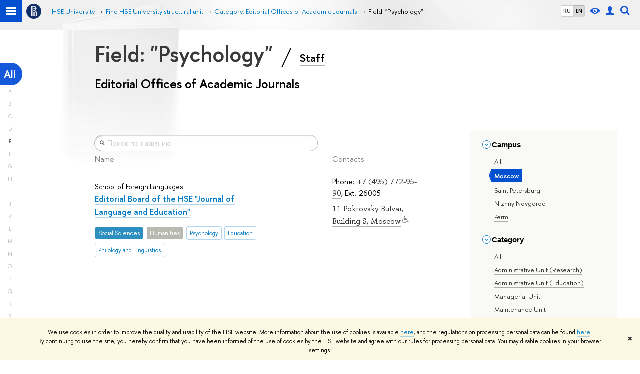

--- FILE ---
content_type: text/html; charset=utf-8
request_url: https://www.hse.ru/en/org/units/campus/22723/research_targets/218116750/general_activity/223735344/
body_size: 10111
content:
<!DOCTYPE html><html><head><title>Field: &quot;Psychology&quot; – Category: Editorial Offices of Academic Journals – Higher School of Economics National Research University</title><meta charset="UTF-8"><meta name="viewport" content="width=device-width, initial-scale=1"><link href="https://www.hse.ru/en/org/units/" rel="canonical"><link rel="apple-touch-icon" sizes="180x180" href="/f/src/global/i/favicon/favicon_ios_180x180.png"><link rel="icon" type="image/png" sizes="32x32" href="/f/src/global/i/favicon/favicon_32x32.png"><link rel="icon" type="image/png" sizes="16x16" href="/f/src/global/i/favicon/favicon_16x16.png"><link rel="mask-icon" color="#0F2D69" href="/f/src/global/i/favicon/favicon.svg"><link rel="manifest" href="/f/src/manifest/manifest_en.json"><meta name="msapplication-config" content="/f/src/global/i/favicon/browserconfig.xml"><link rel="shortcut icon" type="image/x-icon" href="/favicon.ico"><meta name="twitter:card" content="summary"><meta property="og:title" content="National Research University «Higher School of Economics»"><meta name="mrc__share_title" content="National Research University «Higher School of Economics»"><meta itemprop="name" content="National Research University «Higher School of Economics»"><meta property="og:description" content="HSE is one of the top universities in Russia and the leader in Eastern Europe and Eurasia in economics and social sciences"><meta name="mrc__share_description" content="HSE is one of the top universities in Russia and the leader in Eastern Europe and Eurasia in economics and social sciences"><meta itemprop="description" content="HSE is one of the top universities in Russia and the leader in Eastern Europe and Eurasia in economics and social sciences"><meta name="twitter:description"><meta property="og:url" content="https://www.hse.ru/en/org/units/"><meta name="twitter:url" content="https://www.hse.ru/en/org/units/"><meta property="og:type" content="website"><link rel="stylesheet" href="/f/src/projects/unshm1/unshm1.css" media="all"><link rel="stylesheet" href="/f/src/global/css/sitemap.css" media="all"><link rel="stylesheet" href="/f/src/global/css/vision.css" media="all"><link rel="stylesheet" href="/f/src/edu/css/edu2.css" media="all"><link rel="stylesheet" href="/f/src/global/css/owl.carousel2.min.css" media="all"><script src="/f/src/global/js/cache/jquery-1.10.1.min/jquery.cookie/jquery-ui/jquery.ui.touch-punch.min/hse.utils/errtrack/main/modernizr/popup/switcher/tag/jquery.cookie/sitemap.ajax/vision/ctrlshifte/fotorama/owl.carousel2.min/emerge/events-switcher/masonry.pkgd.min/imagesloaded.pkgd.min/universal.js"></script><!-- counter-->
				<script src="https://www.hse.ru/f/gtm/ip"></script>
				<script>(function(w,d,s,l,i){w[l]=w[l]||[];w[l].push({'gtm.start':
				new Date().getTime(),event:'gtm.js'});var f=d.getElementsByTagName(s)[0],
				j=d.createElement(s),dl=l!='dataLayer'?'&l='+l:'';j.async=true;j.src=
				'https://www.googletagmanager.com/gtm.js?id='+i+dl;f.parentNode.insertBefore(j,f);
				})(window,document,'script','dataLayer','GTM-P6DCQX');</script>
			<!-- /counter--><script src="https://www.hse.ru/f/src/global/js/job.js" async></script><link rel="stylesheet" href="/f/src/persons/persons.css"><link rel="stylesheet" href="/f/src/persons/units.css"><link rel="stylesheet" href="/f/src/global/node_modules/jquery-bonsai/jquery.bonsai.css"><script src="/f/src/global/js/vertical-fixer.js"></script><style>.page-decor-book {
	position: absolute;
	background: url('/f/src/global/i/gypsum/book.png') 0 0 no-repeat;
	top: -70px;
	left: 0;
	width: 256px;
	height: 332px;
}
.b-filters__inner {
	font-size: 1.3rem;
}
.footer {
	margin-top: 1em;
}
@media (min-width: 768px) {
	.is-mobile {
		display: none !important;
	}
}

@media (max-width: 767px) {
	.js-bookmark.js-bookmark {
		overflow: hidden;
	}
}

@media (min-width: 996px) {
	.has-sidebar .wrapper {
		width: 27%;
	}
}

.post__content_person  {
	margin-left: 0;
}

.persons__section {
	margin-left: 4.7em
}

@media (max-width: 767px) {
	.extra-left, .persons__section {
		margin-left: 2.5em;
	}
}</style></head><body data-lang="en"><div class="page"><!--noindex--><div class="browser_outdate" style="display:none;">В старых версиях браузеров сайт может отображаться некорректно. Для оптимальной работы с сайтом рекомендуем воспользоваться современным браузером.</div><div class="gdpr_bar" style="display:none;"><div class="gdpr_bar__inner"><noindex>
<p>We use cookies in order to improve the quality and usability of the HSE website. More information about the use of cookies is available <a href="https://www.hse.ru/en/cookie.html">here</a>, and the regulations on processing personal data can be found <a href="https://www.hse.ru/en/data_protection_regulation">here</a>. By&nbsp;continuing to use the site, you hereby confirm that you have been informed of the use of cookies by the HSE website and agree with our rules for processing personal data. You may disable cookies in your browser settings.</p>
</noindex><span class="gdpr_bar__close">&#x2716;</span></div></div><!--/noindex--><div class="sv-control"><div class="sv-control__block"><ul class="sv-control__list sv-size"><li class="sv-control__item sv-control__item--s_normal active" data-type="size" data-value="normal">A</li><li class="sv-control__item sv-control__item--s_medium" data-type="size" data-value="medium">A</li><li class="sv-control__item sv-control__item--s_large" data-type="size" data-value="large">A</li></ul></div><div class="sv-control__block"><ul class="sv-control__list sv-spacing"><li class="sv-control__item sv-control__item--ls_normal active" data-type="spacing" data-value="normal">ABC</li><li class="sv-control__item sv-control__item sv-control__item--ls_medium" data-type="spacing" data-value="medium">ABC</li><li class="sv-control__item sv-control__item--ls_large" data-type="spacing" data-value="large">ABC</li></ul></div><div class="sv-control__block"><ul class="sv-control__list sv-contrast"><li class="sv-control__item sv-control__item---color1 active" data-type="contrast" data-value="normal">А</li><li class="sv-control__item sv-control__item---color2" data-type="contrast" data-value="invert">А</li><li class="sv-control__item sv-control__item---color3" data-type="contrast" data-value="blue">А</li><li class="sv-control__item sv-control__item---color4" data-type="contrast" data-value="beige">А</li><li class="sv-control__item sv-control__item---color5" data-type="contrast" data-value="brown">А</li></ul></div><div class="sv-control__block"><ul class="sv-control__list sv-image"><li class="sv-control__item sv-control__item--image_on active" data-type="image" data-value="on"></li><li class="sv-control__item sv-control__item--image_off" data-type="image" data-value="off"></li></ul></div><div class="sv-control__block"><div class="sv-off js-sv-off">Regular version of the site</div></div></div><header class="header header_dark_gradient"><div class="crop"><div class="header-top header-top--primary"><div class="left"><span class="control control_sitemap"><span class="control_sitemap__line"></span></span><a class="control control_home" href="https://www.hse.ru/"><svg xmlns="http://www.w3.org/2000/svg" width="30" height="30" viewBox="0 0 309 309" fill="none"><path fill-rule="evenodd" clip-rule="evenodd" d="M68.4423 26.0393C93.7686 9.06174 123.545 0 154.005 0C194.846 0 234.015 16.275 262.896 45.2451C291.777 74.2153 308.005 113.508 308.01 154.481C308.013 185.039 298.984 214.911 282.065 240.321C265.145 265.731 241.094 285.537 212.953 297.234C184.813 308.931 153.847 311.993 123.972 306.034C94.0966 300.074 66.6537 285.361 45.1138 263.755C23.5739 242.148 8.90442 214.619 2.96053 184.649C-2.98335 154.678 0.0653089 123.612 11.721 95.3799C23.3767 67.1476 43.1159 43.0168 68.4423 26.0393ZM180.336 140.561C212.051 151.8 224.284 177.329 224.284 215.345V255.047H99.593V48.1729H154.908C175.847 48.1729 184.602 51.8575 194.493 59.5386C208.902 70.8654 211.166 87.3096 211.166 95.5561C211.299 106.453 207.484 117.028 200.43 125.316C195.128 132.023 188.214 137.269 180.336 140.561ZM196.038 211.485C196.038 168.722 182.396 145.328 147.339 145.328V134.927H147.553C152.962 134.963 158.306 133.751 163.173 131.385C168.041 129.018 172.301 125.561 175.624 121.28C182.066 113.463 183.387 106.093 183.688 99.5137H147.582V89.3566H183.378C182.573 82.4432 179.883 75.8863 175.604 70.4072C167.413 60.1917 155.812 58.4761 148.175 58.4761H127.771V243.779H147.582V174.57H173.554V243.652H196.038V211.485Z" fill="#0F2D69"></path></svg></a></div><div class="right"><div class="header__controls"><ul class="control_lang2"><li class="control_lang2_item"><a class="link link_no-underline" href="/org/units/campus/22723/general_activity/223735344/">RU</a></li><li class="control_lang2_item activated"><a class="link link_no-underline" href="/en/org/units/campus/22723/general_activity/223735344/">EN</a></li></ul><span class="control control_vision" title="For visually-impaired" itemprop="copy"><a class="control_vision-link" style="color: inherit;" href="https://www.hse.ru/en/org/units/?vision=enabled"><svg width="21" height="12" viewBox="0 0 21 12" xmlns="http://www.w3.org/2000/svg"><title>For visually-impaired</title><path class="control__path" d="M10.5 0c3.438 0 6.937 2.016 10.5 6.047-.844.844-1.383 1.375-1.617 1.594-.234.219-.805.703-1.711 1.453-.906.75-1.641 1.266-2.203 1.547-.563.281-1.305.578-2.227.891-.922.313-1.836.469-2.742.469-1.125 0-2.156-.141-3.094-.422-.938-.281-1.875-.766-2.813-1.453-.938-.688-1.672-1.273-2.203-1.758-.531-.484-1.328-1.273-2.391-2.367 2.031-2.031 3.836-3.539 5.414-4.523 1.578-.984 3.273-1.477 5.086-1.477zm0 10.266c1.156 0 2.148-.422 2.977-1.266.828-.844 1.242-1.844 1.242-3s-.414-2.156-1.242-3c-.828-.844-1.82-1.266-2.977-1.266-1.156 0-2.148.422-2.977 1.266-.828.844-1.242 1.844-1.242 3s.414 2.156 1.242 3c.828.844 1.82 1.266 2.977 1.266zm0-5.766c0 .438.141.797.422 1.078s.641.422 1.078.422c.313 0 .625-.109.938-.328v.328c0 .688-.234 1.273-.703 1.758-.469.484-1.047.727-1.734.727-.688 0-1.266-.242-1.734-.727-.469-.484-.703-1.07-.703-1.758s.234-1.273.703-1.758c.469-.484 1.047-.727 1.734-.727h.375c-.25.313-.375.641-.375.984z" fill="#1658DA"></path></svg><span style="display: none;">For visually-impaired</span></a></span><a class="control control_user" href="https://www.hse.ru/en/lkuser/" title="User profile (HSE staff only)"><ins><svg class="control_svg" width="17" height="18" viewBox="0 0 17 18" xmlns="http://www.w3.org/2000/svg"><title>User profile (HSE staff only)</title><path class="control__path" d="M13.702 13.175c.827.315 1.486.817 1.978 1.506.492.689.738 1.467.738 2.333h-16.419c0-1.417.532-2.5 1.595-3.248.394-.276 1.358-.591 2.894-.945.945-.118 1.457-.374 1.536-.768.039-.157.059-.61.059-1.358 0-.118-.039-.217-.118-.295-.157-.157-.315-.433-.472-.827-.079-.315-.157-.787-.236-1.417-.157.039-.285-.02-.384-.177-.098-.157-.177-.364-.236-.62l-.089-.443c-.157-.866-.098-1.28.177-1.24-.118-.157-.217-.532-.295-1.122-.118-.866-.059-1.634.177-2.303.276-.748.768-1.319 1.476-1.713.709-.394 1.476-.571 2.303-.532.787.039 1.506.276 2.156.709.65.433 1.093 1.024 1.329 1.772.197.551.217 1.319.059 2.303-.079.472-.157.768-.236.886.118-.039.207 0 .266.118.059.118.079.266.059.443l-.059.472c-.02.138-.049.246-.089.325l-.118.413c-.039.276-.108.472-.207.591-.098.118-.226.157-.384.118-.079.866-.217 1.476-.413 1.831 0 .039-.069.138-.207.295-.138.157-.207.256-.207.295v.65c0 .394.039.689.118.886.079.197.354.354.827.472.276.118.679.217 1.211.295.532.079.935.177 1.211.295z" fill="#1658DA"></path></svg></ins></a><span class="control control_search" title="Search"><ins class="popup_opener"><svg class="control_svg" width="19" height="19" viewBox="0 0 19 19" xmlns="http://www.w3.org/2000/svg"><title>Search</title><path d="M12.927 7.9c0-1.384-.492-2.568-1.476-3.552s-2.168-1.476-3.552-1.476-2.568.492-3.552 1.476-1.476 2.168-1.476 3.552.492 2.568 1.476 3.552 2.168 1.476 3.552 1.476 2.568-.492 3.552-1.476 1.476-2.168 1.476-3.552zm4.053 11.1l-4.603-4.592c-1.339.928-2.832 1.391-4.477 1.391-1.07 0-2.093-.208-3.069-.623-.976-.415-1.818-.976-2.525-1.683-.707-.707-1.268-1.549-1.683-2.525-.415-.976-.623-1.999-.623-3.069 0-1.07.208-2.093.623-3.069.415-.976.976-1.818 1.683-2.525.707-.707 1.549-1.268 2.525-1.683.976-.415 1.999-.623 3.069-.623 1.07 0 2.093.208 3.069.623.976.415 1.818.976 2.525 1.683.707.707 1.268 1.549 1.683 2.525.415.976.623 1.999.623 3.069 0 1.646-.464 3.138-1.391 4.477l4.603 4.603-2.031 2.02z" fill="#1658DA"></path></svg></ins><div class="popup popup_search not_display"><div class="popup__inner"><div class="search-form"><form action="https://www.hse.ru/en/en/search/index.html"><div class="search-form__button"><button class="button button_grey">Search</button></div><div class="search-form__input"><input class="input input100 input_mr" type="text" name="text" placeholder="Search"><input type="hidden" name="searchid" value="2284688"><input type="hidden" name="simple" value="1"></div></form></div><div class="popup__block popup__block_indent"><a class="link_dark" href="https://www.hse.ru/search/search.html?simple=0">Advanced search</a><span class="b-adv-search"></span></div></div></div></span><span class="control is-mobile control_menu js-control_menu_open" onclick="void(0)"><ins></ins><span class="control__text">Menu</span></span></div></div><div class="header_body"><div class="header_breadcrumb is-mobile c"><div class="header_breadcrumb__inner no_crumb_arrow"><a class="header_breadcrumb__link  fa-header_body__crumb--first fa-header_body__crumb" href="https://www.hse.ru/en/">HSE University</a></div></div><div class="header_breadcrumb is-desktop"><div class="header_breadcrumb__inner no_crumb_arrow js-header_breadcrumb__inner--wide"><ul class="header_breadcrumb__list"><li class="header_breadcrumb__item"><a class="header_breadcrumb__link" href="/en/"><span>HSE University</span></a></li><li class="header_breadcrumb__item"><a class="header_breadcrumb__link" href="/en/org/units"><span>Find HSE University structural unit</span></a></li><li class="header_breadcrumb__item"><a class="header_breadcrumb__link" href="https://www.hse.ru/en/org/units/campus/22723/general_activity/223735344/"><span>Category: Editorial Offices of Academic Journals</span></a></li><li class="header_breadcrumb__item"><span class="header_breadcrumb__current"><span>Field: &quot;Psychology&quot;</span></span></li></ul></div></div></div></div><div class="header-board js-bookmark is-desktop"><div class="header-board__inner"></div></div></div></header><div class="layout has-sidebar"><div class="abc-filter js-abc-filter" style="display: block; top: 15px; left: 0px;"><div class="abc-filter__letter abc-filter__letter_current"><a href="https://www.hse.ru/en/org/units/campus/22723/research_targets/218116750/general_activity/223735344/">All</a></div><div class="abc-filter__letter">A</div><div class="abc-filter__letter">B</div><div class="abc-filter__letter">C</div><div class="abc-filter__letter">D</div><div class="abc-filter__letter"><a href="https://www.hse.ru/en/org/units/campus/22723/research_targets/218116750/general_activity/223735344/?ltr=69">E</a></div><div class="abc-filter__letter">F</div><div class="abc-filter__letter">G</div><div class="abc-filter__letter">H</div><div class="abc-filter__letter">I</div><div class="abc-filter__letter">J</div><div class="abc-filter__letter">K</div><div class="abc-filter__letter">L</div><div class="abc-filter__letter">M</div><div class="abc-filter__letter">N</div><div class="abc-filter__letter">O</div><div class="abc-filter__letter">P</div><div class="abc-filter__letter">Q</div><div class="abc-filter__letter">R</div><div class="abc-filter__letter">S</div><div class="abc-filter__letter">T</div><div class="abc-filter__letter">U</div><div class="abc-filter__letter">V</div><div class="abc-filter__letter">W</div><div class="abc-filter__letter">X</div><div class="abc-filter__letter">Y</div><div class="abc-filter__letter">Z</div></div><script>(function(){
	//	установка алфавитной колбасы в правильное место
	var l = $('.layout'), abc = l.find('.js-abc-filter');
	new als.VerticalFixer(abc.show(), l, l);
})();
</script><div class="grid"><div class="extra-left"><img class="page-decor-book __iwc" src="/f/src/global/i/gypsum/book.png"><h1 style="padding-right: 5px;">Field: &quot;Psychology&quot;
<span class="slash_separator"></span>
<a class="subtitle_link" href="/en/org/persons">Staff</a></h1><h3>Editorial Offices of Academic Journals</h3></div></div><div class="grid grid_3"><div class="wrapper row"><div class="sidebar"><div class="sidebar__inner"><div class="js-mobile_popup"><div class="header-board__top js-mobile_popup__top is-fixed is-mobile"><div class="header-top header-top--secondary"><div class="left"><ul class="control_lang2"><li class="control_lang2_item"><a class="link link_no-underline" href="/org/units/campus/22723/general_activity/223735344/">RU</a></li><li class="control_lang2_item activated"><a class="link link_no-underline" href="/en/org/units/campus/22723/general_activity/223735344/">EN</a></li></ul><a class="control control_user" href="https://www.hse.ru/en/lkuser/" title="User profile (HSE staff only)"><ins><svg class="control_svg" width="17" height="18" viewBox="0 0 17 18" xmlns="http://www.w3.org/2000/svg"><title>User profile (HSE staff only)</title><path class="control__path" d="M13.702 13.175c.827.315 1.486.817 1.978 1.506.492.689.738 1.467.738 2.333h-16.419c0-1.417.532-2.5 1.595-3.248.394-.276 1.358-.591 2.894-.945.945-.118 1.457-.374 1.536-.768.039-.157.059-.61.059-1.358 0-.118-.039-.217-.118-.295-.157-.157-.315-.433-.472-.827-.079-.315-.157-.787-.236-1.417-.157.039-.285-.02-.384-.177-.098-.157-.177-.364-.236-.62l-.089-.443c-.157-.866-.098-1.28.177-1.24-.118-.157-.217-.532-.295-1.122-.118-.866-.059-1.634.177-2.303.276-.748.768-1.319 1.476-1.713.709-.394 1.476-.571 2.303-.532.787.039 1.506.276 2.156.709.65.433 1.093 1.024 1.329 1.772.197.551.217 1.319.059 2.303-.079.472-.157.768-.236.886.118-.039.207 0 .266.118.059.118.079.266.059.443l-.059.472c-.02.138-.049.246-.089.325l-.118.413c-.039.276-.108.472-.207.591-.098.118-.226.157-.384.118-.079.866-.217 1.476-.413 1.831 0 .039-.069.138-.207.295-.138.157-.207.256-.207.295v.65c0 .394.039.689.118.886.079.197.354.354.827.472.276.118.679.217 1.211.295.532.079.935.177 1.211.295z" fill="#1658DA"></path></svg></ins></a><span class="control control_white control_search js-search_mobile_control" title="Search"><ins><svg class="control_svg" width="19" height="19" viewBox="0 0 19 19" xmlns="http://www.w3.org/2000/svg"><title>Search</title><path d="M12.927 7.9c0-1.384-.492-2.568-1.476-3.552s-2.168-1.476-3.552-1.476-2.568.492-3.552 1.476-1.476 2.168-1.476 3.552.492 2.568 1.476 3.552 2.168 1.476 3.552 1.476 2.568-.492 3.552-1.476 1.476-2.168 1.476-3.552zm4.053 11.1l-4.603-4.592c-1.339.928-2.832 1.391-4.477 1.391-1.07 0-2.093-.208-3.069-.623-.976-.415-1.818-.976-2.525-1.683-.707-.707-1.268-1.549-1.683-2.525-.415-.976-.623-1.999-.623-3.069 0-1.07.208-2.093.623-3.069.415-.976.976-1.818 1.683-2.525.707-.707 1.549-1.268 2.525-1.683.976-.415 1.999-.623 3.069-.623 1.07 0 2.093.208 3.069.623.976.415 1.818.976 2.525 1.683.707.707 1.268 1.549 1.683 2.525.415.976.623 1.999.623 3.069 0 1.646-.464 3.138-1.391 4.477l4.603 4.603-2.031 2.02z" fill="#1658DA"></path></svg></ins></span></div><div class="right"><div class="header__controls"><span class="control is-mobile control_menu control_menu--close js-control_menu_close" onclick="void(0)"><ins></ins></span></div></div></div><div class="js-search_mobile_popup not_display is-mobile"><div class="search-form"><form action="https://www.hse.ru/en/org/units/search/search.html"><div class="search-form__button"><button class="button button_grey">Search</button></div><div class="search-form__input"><input class="fa-search_input input input100 input_mr" type="text" name="text" placeholder="Looking for..."><input type="hidden" name="simple" value="1"><input name="searchid" type="hidden" value="2284688"></div></form></div><div class="popup__block"><a class="link_white" href="https://www.hse.ru/en/org/units/search/search.html?simple=0&amp;searchid=2284688">Advanced search</a></div></div><div class="header-board__title"><a class="link_white link_no-underline" href="https://www.hse.ru/en/org/units/"></a></div></div><div class="js-mobile_popup__inner"><div class="js-side_filters b-filters with-indent2 hse-side-side_filters"><div class="b-filters__inner"><div class="fa-card__control"><div class="edu-filter smaller"><div class="b-side"><div class="b-side__inner"><div class="side_filter"><div class="h5 js-side_filter_title side_filter_title"><ins class="b-arr b-arr_3 b-arr_down"></ins><span class="pseudo_link link_dark2">Campus</span></div><div class="js-side_filter_content side_filter_content filter_switcher"><ul class="first_child last_child navigation navigation_filter"><li hse-value="0"><ins class="first_child"></ins><a class="link link_dark no-visited" href="https://www.hse.ru/en/org/units/research_targets/218116750/general_activity/223735344/"><noindex>All</noindex></a></li><li class="selected" hse-value="22723"><span class="pseudo js-pseudo selected b">Moscow</span></li><li hse-value="135083"><ins class="first_child"></ins><a class="link link_dark no-visited" href="https://www.hse.ru/en/org/units/campus/135083/research_targets/218116750/general_activity/223735344/"><noindex>Saint Petersburg</noindex></a></li><li hse-value="135288"><ins class="first_child"></ins><a class="link link_dark no-visited" href="https://www.hse.ru/en/org/units/campus/135288/research_targets/218116750/general_activity/223735344/"><noindex>Nizhny Novgorod</noindex></a></li><li hse-value="135213"><ins class="first_child"></ins><a class="link link_dark no-visited" href="https://www.hse.ru/en/org/units/campus/135213/research_targets/218116750/general_activity/223735344/"><noindex>Perm</noindex></a></li></ul></div></div></div></div><div class="b-side"><div class="b-side__inner"><div class="side_filter"><div class="h5 js-side_filter_title side_filter_title"><ins class="b-arr b-arr_3 b-arr_down"></ins><span class="pseudo_link link_dark2">Category</span></div><div class="js-side_filter_content side_filter_content filter_switcher"><ul class="first_child last_child navigation navigation_filter"><li hse-value="0"><ins class="first_child"></ins><a class="link link_dark no-visited" href="https://www.hse.ru/en/org/units/campus/22723/research_targets/218116750/"><noindex>All</noindex></a></li><li hse-value="218401388"><ins class="first_child"></ins><a class="link link_dark no-visited" href="https://www.hse.ru/en/org/units/campus/22723/research_targets/218116750/general_activity/218401388/"><noindex>Administrative Unit (Research)</noindex></a></li><li hse-value="218401390"><ins class="first_child"></ins><a class="link link_dark no-visited" href="https://www.hse.ru/en/org/units/campus/22723/research_targets/218116750/general_activity/218401390/"><noindex>Administrative Unit (Education)</noindex></a></li><li hse-value="218401384"><ins class="first_child"></ins><a class="link link_dark no-visited" href="https://www.hse.ru/en/org/units/campus/22723/research_targets/218116750/general_activity/218401384/"><noindex>Managerial Unit</noindex></a></li><li hse-value="218401386"><ins class="first_child"></ins><a class="link link_dark no-visited" href="https://www.hse.ru/en/org/units/campus/22723/research_targets/218116750/general_activity/218401386/"><noindex>Maintenance Unit</noindex></a></li><li hse-value="218401392"><ins class="first_child"></ins><a class="link link_dark no-visited" href="https://www.hse.ru/en/org/units/campus/22723/research_targets/218116750/general_activity/218401392/"><noindex>Joint Department</noindex></a></li><li hse-value="218401394"><ins class="first_child"></ins><a class="link link_dark no-visited" href="https://www.hse.ru/en/org/units/campus/22723/research_targets/218116750/general_activity/218401394/"><noindex>Research Centre</noindex></a></li><li hse-value="218401396"><ins class="first_child"></ins><a class="link link_dark no-visited" href="https://www.hse.ru/en/org/units/campus/22723/research_targets/218116750/general_activity/218401396/"><noindex>Department</noindex></a></li><li hse-value="218401400"><ins class="first_child"></ins><a class="link link_dark no-visited" href="https://www.hse.ru/en/org/units/campus/22723/research_targets/218116750/general_activity/218401400/"><noindex>Laboratory of the Centre for Basic Research</noindex></a></li><li hse-value="219845641"><ins class="first_child"></ins><a class="link link_dark no-visited" href="https://www.hse.ru/en/org/units/campus/22723/research_targets/218116750/general_activity/219845641/"><noindex>Research Laboratory</noindex></a></li><li hse-value="384623770"><ins class="first_child"></ins><a class="link link_dark no-visited" href="https://www.hse.ru/en/org/units/campus/22723/research_targets/218116750/general_activity/384623770/"><noindex>Research and Study Group</noindex></a></li><li hse-value="218401402"><ins class="first_child"></ins><a class="link link_dark no-visited" href="https://www.hse.ru/en/org/units/campus/22723/research_targets/218116750/general_activity/218401402/"><noindex>Research and Teaching Laboratory</noindex></a></li><li hse-value="218401404"><ins class="first_child"></ins><a class="link link_dark no-visited" href="https://www.hse.ru/en/org/units/campus/22723/research_targets/218116750/general_activity/218401404/"><noindex>Research Institute</noindex></a></li><li hse-value="218401406"><ins class="first_child"></ins><a class="link link_dark no-visited" href="https://www.hse.ru/en/org/units/campus/22723/research_targets/218116750/general_activity/218401406/"><noindex>Independent Department</noindex></a></li><li hse-value="218401408"><ins class="first_child"></ins><a class="link link_dark no-visited" href="https://www.hse.ru/en/org/units/campus/22723/research_targets/218116750/general_activity/218401408/"><noindex>Undergraduate/Graduate Programme Office</noindex></a></li><li hse-value="218401410"><ins class="first_child"></ins><a class="link link_dark no-visited" href="https://www.hse.ru/en/org/units/campus/22723/research_targets/218116750/general_activity/218401410/"><noindex>Pre-university Training Unit</noindex></a></li><li hse-value="218401412"><ins class="first_child"></ins><a class="link link_dark no-visited" href="https://www.hse.ru/en/org/units/campus/22723/research_targets/218116750/general_activity/218401412/"><noindex>Continuing Professional Development Unit</noindex></a></li><li hse-value="302947614"><ins class="first_child"></ins><a class="link link_dark no-visited" href="https://www.hse.ru/en/org/units/campus/22723/research_targets/218116750/general_activity/302947614/"><noindex>Student Outreach Units</noindex></a></li><li hse-value="218401414"><ins class="first_child"></ins><a class="link link_dark no-visited" href="https://www.hse.ru/en/org/units/campus/22723/research_targets/218116750/general_activity/218401414/"><noindex>Project-based Learning Laboratory</noindex></a></li><li class="selected" hse-value="223735344"><span class="pseudo js-pseudo selected b">Editorial Offices of Academic Journals</span></li><li hse-value="223522287"><ins class="first_child"></ins><a class="link link_dark no-visited" href="https://www.hse.ru/en/org/units/campus/22723/research_targets/218116750/general_activity/223522287/"><noindex>Teaching Laboratory</noindex></a></li><li hse-value="218401416"><ins class="first_child"></ins><a class="link link_dark no-visited" href="https://www.hse.ru/en/org/units/campus/22723/research_targets/218116750/general_activity/218401416/"><noindex>Faculty</noindex></a></li><li hse-value="218401418"><ins class="first_child"></ins><a class="link link_dark no-visited" href="https://www.hse.ru/en/org/units/campus/22723/research_targets/218116750/general_activity/218401418/"><noindex>Centre for Advanced Research</noindex></a></li><li hse-value="218401398"><ins class="first_child"></ins><a class="link link_dark no-visited" href="https://www.hse.ru/en/org/units/campus/22723/research_targets/218116750/general_activity/218401398/"><noindex>Centres of Excellence</noindex></a></li><li hse-value="218401420"><ins class="first_child"></ins><a class="link link_dark no-visited" href="https://www.hse.ru/en/org/units/campus/22723/research_targets/218116750/general_activity/218401420/"><noindex>School</noindex></a></li></ul></div></div></div></div><div class="b-side"><div class="b-side__inner"><div class="side_filter"><div class="h5 js-side_filter_title side_filter_title"><ins class="b-arr b-arr_3 b-arr_down"></ins><span class="pseudo_link link_dark2">Field</span></div><div class="js-side_filter_content side_filter_content filter_tree"><ul class="first_child last_child navigation navigation_filter"><li class="collapse" hse-value="none"><div class="thumb"></div><ins class="first_child"></ins><span class="pseudo js-pseudo link link_dark no-visited"><a class="color_inherit" href="https://www.hse.ru/en/org/units/campus/22723/general_activity/223735344/">All</a></span></li><li class="has-children collapse" hse-value="220096696"><div class="thumb"></div><ins class="first_child"></ins><span class="pseudo js-pseudo link link_dark no-visited"><a class="color_inherit" href="https://www.hse.ru/en/org/units/campus/22723/research_targets/220096696/general_activity/223735344/">Natural Sciences</a></span><ul class="first_child last_child navigation navigation_filter"><li class="collapse" hse-value="218116728"><div class="thumb"></div><ins class="first_child"></ins><span class="pseudo js-pseudo link link_dark no-visited"><a class="color_inherit" href="https://www.hse.ru/en/org/units/campus/22723/research_targets/math/general_activity/223735344/">Mathematics</a></span></li><li class="collapse" hse-value="218116726"><div class="thumb"></div><ins class="first_child"></ins><span class="pseudo js-pseudo link link_dark no-visited"><a class="color_inherit" href="https://www.hse.ru/en/org/units/campus/22723/research_targets/cs/general_activity/223735344/">Computer Science</a></span></li><li class="collapse" hse-value="218116766"><div class="thumb"></div><ins class="first_child"></ins><span class="pseudo js-pseudo link link_dark no-visited"><a class="color_inherit" href="https://www.hse.ru/en/org/units/campus/22723/research_targets/physics/general_activity/223735344/">Physics</a></span></li><li class="collapse" hse-value="218116776"><div class="thumb"></div><ins class="first_child"></ins><span class="pseudo js-pseudo link link_dark no-visited"><a class="color_inherit" href="https://www.hse.ru/en/org/units/campus/22723/research_targets/chemistry/general_activity/223735344/">Chemistry</a></span></li><li class="collapse" hse-value="218116740"><div class="thumb"></div><ins class="first_child"></ins><span class="pseudo js-pseudo link link_dark no-visited"><a class="color_inherit" href="https://www.hse.ru/en/org/units/campus/22723/research_targets/218116740/general_activity/223735344/">Earth Sciences</a></span></li><li class="collapse" hse-value="218116712"><div class="thumb"></div><ins class="first_child"></ins><span class="pseudo js-pseudo link link_dark no-visited"><a class="color_inherit" href="https://www.hse.ru/en/org/units/campus/22723/research_targets/218116712/general_activity/223735344/">Biology</a></span></li></ul></li><li class="has-children collapse" hse-value="220096694"><div class="thumb"></div><ins class="first_child"></ins><span class="pseudo js-pseudo link link_dark no-visited"><a class="color_inherit" href="https://www.hse.ru/en/org/units/campus/22723/research_targets/ts/general_activity/223735344/">Engineering and Technology</a></span><ul class="first_child last_child navigation navigation_filter"><li class="collapse" hse-value="218116762"><div class="thumb"></div><ins class="first_child"></ins><span class="pseudo js-pseudo link link_dark no-visited"><a class="color_inherit" href="https://www.hse.ru/en/org/units/campus/22723/research_targets/218116762/general_activity/223735344/">Construction</a></span></li><li class="collapse" hse-value="218116736"><div class="thumb"></div><ins class="first_child"></ins><span class="pseudo js-pseudo link link_dark no-visited"><a class="color_inherit" href="https://www.hse.ru/en/org/units/campus/22723/research_targets/218116736/general_activity/223735344/">Mechanics and Mechanical Engineering</a></span></li><li class="collapse" hse-value="218116774"><div class="thumb"></div><ins class="first_child"></ins><span class="pseudo js-pseudo link link_dark no-visited"><a class="color_inherit" href="https://www.hse.ru/en/org/units/campus/22723/research_targets/218116774/general_activity/223735344/">Chemical Technologies</a></span></li><li class="collapse" hse-value="218116764"><div class="thumb"></div><ins class="first_child"></ins><span class="pseudo js-pseudo link link_dark no-visited"><a class="color_inherit" href="https://www.hse.ru/en/org/units/campus/22723/research_targets/218116764/general_activity/223735344/">Materials Technologies</a></span></li><li class="collapse" hse-value="218116734"><div class="thumb"></div><ins class="first_child"></ins><span class="pseudo js-pseudo link link_dark no-visited"><a class="color_inherit" href="https://www.hse.ru/en/org/units/campus/22723/research_targets/218116734/general_activity/223735344/">Medical Technologies</a></span></li><li class="collapse" hse-value="218116752"><div class="thumb"></div><ins class="first_child"></ins><span class="pseudo js-pseudo link link_dark no-visited"><a class="color_inherit" href="https://www.hse.ru/en/org/units/campus/22723/research_targets/218116752/general_activity/223735344/">Effective Natural Resource Management</a></span></li><li class="collapse" hse-value="218116778"><div class="thumb"></div><ins class="first_child"></ins><span class="pseudo js-pseudo link link_dark no-visited"><a class="color_inherit" href="https://www.hse.ru/en/org/units/campus/22723/research_targets/218116778/general_activity/223735344/">Environmental Biotechnologies</a></span></li><li class="collapse" hse-value="218116748"><div class="thumb"></div><ins class="first_child"></ins><span class="pseudo js-pseudo link link_dark no-visited"><a class="color_inherit" href="https://www.hse.ru/en/org/units/campus/22723/research_targets/218116748/general_activity/223735344/">Industrial Biotechnologies</a></span></li><li class="collapse" hse-value="218116738"><div class="thumb"></div><ins class="first_child"></ins><span class="pseudo js-pseudo link link_dark no-visited"><a class="color_inherit" href="https://www.hse.ru/en/org/units/campus/22723/research_targets/218116738/general_activity/223735344/">Nanotechnologies</a></span></li></ul></li><li class="has-children collapse" hse-value="220096692"><div class="thumb"></div><ins class="first_child"></ins><span class="pseudo js-pseudo link link_dark no-visited"><a class="color_inherit" href="https://www.hse.ru/en/org/units/campus/22723/research_targets/220096692/general_activity/223735344/">Medical and Health Sciences</a></span><ul class="first_child last_child navigation navigation_filter"><li class="collapse" hse-value="218116772"><div class="thumb"></div><ins class="first_child"></ins><span class="pseudo js-pseudo link link_dark no-visited"><a class="color_inherit" href="https://www.hse.ru/en/org/units/campus/22723/research_targets/218116772/general_activity/223735344/">Basic Medicine</a></span></li><li class="collapse" hse-value="218116724"><div class="thumb"></div><ins class="first_child"></ins><span class="pseudo js-pseudo link link_dark no-visited"><a class="color_inherit" href="https://www.hse.ru/en/org/units/campus/22723/research_targets/218116724/general_activity/223735344/">Clinical Medicine</a></span></li><li class="collapse" hse-value="218116718"><div class="thumb"></div><ins class="first_child"></ins><span class="pseudo js-pseudo link link_dark no-visited"><a class="color_inherit" href="https://www.hse.ru/en/org/units/campus/22723/research_targets/218116718/general_activity/223735344/">Health Studies</a></span></li><li class="collapse" hse-value="218116732"><div class="thumb"></div><ins class="first_child"></ins><span class="pseudo js-pseudo link link_dark no-visited"><a class="color_inherit" href="https://www.hse.ru/en/org/units/campus/22723/research_targets/218116732/general_activity/223735344/">Medical Biotechnologies</a></span></li></ul></li><li class="has-children collapse" hse-value="220096690"><div class="thumb"></div><ins class="first_child"></ins><span class="pseudo js-pseudo link link_dark no-visited"><a class="color_inherit" href="https://www.hse.ru/en/org/units/campus/22723/research_targets/220096690/general_activity/223735344/">Agricultural Sciences</a></span><ul class="first_child last_child navigation navigation_filter"><li class="collapse" hse-value="218116754"><div class="thumb"></div><ins class="first_child"></ins><span class="pseudo js-pseudo link link_dark no-visited"><a class="color_inherit" href="https://www.hse.ru/en/org/units/campus/22723/research_targets/218116754/general_activity/223735344/">Agriculture, Forestry, and Fisheries</a></span></li><li class="collapse" hse-value="218116716"><div class="thumb"></div><ins class="first_child"></ins><span class="pseudo js-pseudo link link_dark no-visited"><a class="color_inherit" href="https://www.hse.ru/en/org/units/campus/22723/research_targets/218116716/general_activity/223735344/">Livestock and Dairy Farming</a></span></li><li class="collapse" hse-value="218116714"><div class="thumb"></div><ins class="first_child"></ins><span class="pseudo js-pseudo link link_dark no-visited"><a class="color_inherit" href="https://www.hse.ru/en/org/units/campus/22723/research_targets/218116714/general_activity/223735344/">Veterinary Sciences</a></span></li><li class="collapse" hse-value="218116756"><div class="thumb"></div><ins class="first_child"></ins><span class="pseudo js-pseudo link link_dark no-visited"><a class="color_inherit" href="https://www.hse.ru/en/org/units/campus/22723/research_targets/218116756/general_activity/223735344/">Agricultural Biotechnologies</a></span></li></ul></li><li class="has-children expanded" hse-value="220096688"><div class="thumb"></div><ins class="first_child"></ins><span class="pseudo js-pseudo link link_dark no-visited"><a class="color_inherit" href="https://www.hse.ru/en/org/units/campus/22723/research_targets/220096688/general_activity/223735344/">Social Sciences</a></span><ul class="first_child last_child navigation navigation_filter"><li class="selected"><div class="thumb"></div><span class="pseudo js-pseudo selected b"><a href="https://www.hse.ru/en/org/units/campus/22723/research_targets/218116750/general_activity/223735344/">Psychology</a></span></li><li class="collapse" hse-value="218116780"><div class="thumb"></div><ins class="first_child"></ins><span class="pseudo js-pseudo link link_dark no-visited"><a class="color_inherit" href="https://www.hse.ru/en/org/units/campus/22723/research_targets/218116780/general_activity/223735344/">Economics and Management</a></span></li><li class="collapse" hse-value="218116742"><div class="thumb"></div><ins class="first_child"></ins><span class="pseudo js-pseudo link link_dark no-visited"><a class="color_inherit" href="https://www.hse.ru/en/org/units/campus/22723/research_targets/218116742/general_activity/223735344/">Education</a></span></li><li class="collapse" hse-value="218116760"><div class="thumb"></div><ins class="first_child"></ins><span class="pseudo js-pseudo link link_dark no-visited"><a class="color_inherit" href="https://www.hse.ru/en/org/units/campus/22723/research_targets/218116760/general_activity/223735344/">Sociology (including Demography and Anthropology</a></span></li><li class="collapse" hse-value="218116746"><div class="thumb"></div><ins class="first_child"></ins><span class="pseudo js-pseudo link link_dark no-visited"><a class="color_inherit" href="https://www.hse.ru/en/org/units/campus/22723/research_targets/218116746/general_activity/223735344/">Law</a></span></li><li class="collapse" hse-value="218116744"><div class="thumb"></div><ins class="first_child"></ins><span class="pseudo js-pseudo link link_dark no-visited"><a class="color_inherit" href="https://www.hse.ru/en/org/units/campus/22723/research_targets/218116744/general_activity/223735344/">Political Science, International Relations, and Public Administration</a></span></li><li class="collapse" hse-value="218116758"><div class="thumb"></div><ins class="first_child"></ins><span class="pseudo js-pseudo link link_dark no-visited"><a class="color_inherit" href="https://www.hse.ru/en/org/units/campus/22723/research_targets/218116758/general_activity/223735344/">Social and Economic Geography (including Urban and Transportation Studies)</a></span></li><li class="collapse" hse-value="218116730"><div class="thumb"></div><ins class="first_child"></ins><span class="pseudo js-pseudo link link_dark no-visited"><a class="color_inherit" href="https://www.hse.ru/en/org/units/campus/22723/research_targets/218116730/general_activity/223735344/">Media and Communications</a></span></li><li class="collapse" hse-value="219466959"><div class="thumb"></div><ins class="first_child"></ins><span class="pseudo js-pseudo link link_dark no-visited"><a class="color_inherit" href="https://www.hse.ru/en/org/units/campus/22723/research_targets/219466959/general_activity/223735344/">Other social sciences</a></span></li></ul></li><li class="has-children collapse" hse-value="220096686"><div class="thumb"></div><ins class="first_child"></ins><span class="pseudo js-pseudo link link_dark no-visited"><a class="color_inherit" href="https://www.hse.ru/en/org/units/campus/22723/research_targets/220096686/general_activity/223735344/">Humanities</a></span><ul class="first_child last_child navigation navigation_filter"><li class="collapse" hse-value="218116722"><div class="thumb"></div><ins class="first_child"></ins><span class="pseudo js-pseudo link link_dark no-visited"><a class="color_inherit" href="https://www.hse.ru/en/org/units/campus/22723/research_targets/218116722/general_activity/223735344/">History and Archeology</a></span></li><li class="collapse" hse-value="218116768"><div class="thumb"></div><ins class="first_child"></ins><span class="pseudo js-pseudo link link_dark no-visited"><a class="color_inherit" href="https://www.hse.ru/en/org/units/campus/22723/research_targets/218116768/general_activity/223735344/">Philology and Linguistics</a></span></li><li class="collapse" hse-value="218116770"><div class="thumb"></div><ins class="first_child"></ins><span class="pseudo js-pseudo link link_dark no-visited"><a class="color_inherit" href="https://www.hse.ru/en/org/units/campus/22723/research_targets/218116770/general_activity/223735344/">Philosophy, Ethics, and Religious Studies</a></span></li><li class="collapse" hse-value="218116720"><div class="thumb"></div><ins class="first_child"></ins><span class="pseudo js-pseudo link link_dark no-visited"><a class="color_inherit" href="https://www.hse.ru/en/org/units/campus/22723/research_targets/218116720/general_activity/223735344/">Art History</a></span></li><li class="collapse" hse-value="219466961"><div class="thumb"></div><ins class="first_child"></ins><span class="pseudo js-pseudo link link_dark no-visited"><a class="color_inherit" href="https://www.hse.ru/en/org/units/campus/22723/research_targets/219466961/general_activity/223735344/">Other Humanities</a></span></li></ul></li></ul></div></div></div></div></div></div></div></div></div></div><div class="js-orfo is-desktop"></div></div></div></div><div class="main"><div class="content"><div class="content__inner"><div class="extra-left with-indent5"><div class="main"><div class="search-form search-form_results"><form action="https://www.hse.ru/en/org/units/"><input class="input input100 input_search" type="search" value="" name="title" placeholder="Поиск по названию"/></form></div></div></div><div class="extra-left"><div class="persons__label"><div class="grey small b-title-underline b-title-underline_auto">Name
<span class="is-mobile">/ Contacts</span></div></div><div class="persons__label is-desktop"><div class="grey small b-title-underline b-title-underline_auto">Contacts</div></div></div><div class="persons__section js-persons-section current"><div class="post person"><div class="post__content post__content_person"><div class="l-extra small person__extra"><div>Phone:
<a class="link link_dark" href="tel:+74957729590,26005">+7 (495) 772-95-90</a>, Ext.&nbsp;26005</div><div class="with-indent6"><a class="link link_dark i" href="https://www.hse.ru/en/buildinghse/list#pokr-s" target="_blank">11 Pokrovsky Bulvar, Building S, Moscow</a><span class="icons" style="opacity: 0.5;"><abbr><svg fill="#000000" height="18" viewBox="0 0 24 24" width="18" xmlns="http://www.w3.org/2000/svg"> <path d="M0,0 L24,0 L24,24 L0,24 L0,0 Z" fill="none"></path> <path d="M14.9036745,15.2034394 C15.095528,17.9426812 12.8785541,20.2875574 10.1393123,20.2875574 C7.50665583,20.2875574 5.36429163,18.1451932 5.36429163,15.5125367 C5.36429163,13.6153187 6.48343711,11.9099541 8.22077724,11.1425401 L8.03958225,9.74627288 C5.62009631,10.6309307 4,12.9331729 4,15.5125367 C4,18.8912902 6.76055885,21.6518491 10.1393123,21.6518491 C12.8039444,21.6518491 15.1701377,19.9145089 15.9908444,17.3777792 L14.9036745,15.2034394 Z M20.7445481,16.2692922 L18.6341595,17.3244866 L16.204015,12.4748561 C16.0974297,12.251027 15.8522836,12.1018076 15.5964789,12.1018076 L10.7468485,12.1018076 L10.576312,10.737516 L14.9143331,10.737516 L14.9143331,9.37322438 L10.4057756,9.37322438 L10.01141,6.29290968 C10.9919946,6.39949497 11.8446769,5.56812976 11.8446769,4.59820367 C11.8446769,3.66025318 11.0772628,2.89283913 10.1393123,2.89283913 C9.38255683,2.89283913 8.70041101,3.37247291 8.49789897,4.10791137 C8.46592339,4.21449665 8.42328927,4.44898428 8.4339478,4.55556956 L9.45716653,12.8585632 C9.49980064,13.1996361 9.79823944,13.4660993 10.1393123,13.4660993 L15.1701377,13.4660993 L17.717526,18.5502173 C17.8241113,18.7740464 18.0692575,18.9232658 18.3250621,18.9232658 C18.4316474,18.9232658 18.5382327,18.9019488 18.6341595,18.8486561 L21.3627427,17.4843645 L20.7445481,16.2692922 Z"></path> </svg></abbr></span></div></div><div class="person__main main content small"><div class="content__inner content__inner_foot1"><p class="small"><span>School of Foreign Languages</span></p><a class="link large b" href="http://jle.hse.ru/">Editorial Board of the HSE &quot;Journal of Language and Education&quot;</a><div class="with-indent small tag-set"><a class="rubric rubric_4" href="/en/org/units/research_targets/220096688/"><span class="rubric__inner">Social Sciences</span></a><a class="rubric rubric_34" href="/en/org/units/research_targets/220096686/"><span class="rubric__inner">Humanities</span></a><a class="tag rubric rubric--tag" href="/en/org/units/research_targets/218116750/"><span class="rubric__inner">Psychology</span></a><a class="tag rubric rubric--tag" href="/en/org/units/research_targets/218116742/"><span class="rubric__inner">Education</span></a><a class="tag rubric rubric--tag" href="/en/org/units/research_targets/218116768/"><span class="rubric__inner">Philology and Linguistics</span></a></div></div></div></div></div></div></div></div></div></div></div><footer class="footer"><div class="footer__border"></div><div class="footer__inner row"><div class="fa-footer"><div class="fa-footer__menu"><div class="fa-footer__menu_inner b-row b-row--4"><ul class="navigation b-row__item"><li class="navigation__item navigation__item--parent"><a class="navigation__link" href="https://www.hse.ru/en/info/">About</a></li><li class="navigation__item"><a class="navigation__link" href="https://www.hse.ru/en/info/">About</a></li><li class="navigation__item"><a class="navigation__link" href="http://www.hse.ru/en/figures/">Key Figures &amp; Facts</a></li><li class="navigation__item"><a class="navigation__link" href="https://sustainability.hse.ru/en/">Sustainability at HSE University</a></li><li class="navigation__item"><a class="navigation__link" href="http://www.hse.ru/en/education/faculty/">Faculties &amp; Departments</a></li><li class="navigation__item"><a class="navigation__link" href="http://www.hse.ru/intpartners/">International Partnerships</a></li><li class="navigation__item"><a class="navigation__link" href="http://www.hse.ru/en/org/persons/">Faculty &amp; Staff</a></li><li class="navigation__item"><a class="navigation__link" href="https://www.hse.ru/en/buildinghse/">HSE Buildings</a></li><li class="navigation__item"><a class="navigation__link" href="https://inclusive.hse.ru/en/">HSE University for Persons with Disabilities</a></li><li class="navigation__item"><a class="navigation__link" href="https://www.hse.ru/en/appeal/">Public Enquiries</a></li></ul><ul class="navigation b-row__item"><li class="navigation__item navigation__item--parent"><a class="navigation__link" href="http://www.hse.ru/en/education/">Studies</a></li><li class="navigation__item"><a class="navigation__link" href="https://admissions.hse.ru/en/">Admissions</a></li><li class="navigation__item"><a class="navigation__link" href="http://www.hse.ru/en/education/">Programme Catalogue</a></li><li class="navigation__item"><a class="navigation__link" href="https://admissions.hse.ru/en/undergraduate-apply">Undergraduate</a></li><li class="navigation__item"><a class="navigation__link" href="https://admissions.hse.ru/en/graduate-apply">Graduate</a></li><li class="navigation__item"><a class="navigation__link" href="http://www.hse.ru/admissions/exchange-apply">Exchange Programmes</a></li><li class="navigation__item"><a class="navigation__link" href="https://www.hse.ru/en/international/summer/">Summer University</a></li><li class="navigation__item"><a class="navigation__link" href="http://www.hse.ru/en/sumschool/">Summer Schools</a></li><li class="navigation__item"><a class="navigation__link" href="http://www.hse.ru/international/semester">Semester in Moscow</a></li><li class="navigation__item"><a class="navigation__link" href="http://www.hse.ru/doingbusiness">Business Internship</a></li></ul><ul class="navigation b-row__item"><li class="navigation__item navigation__item--parent"><a class="navigation__link" href="http://www.hse.ru/en/science/">Research</a></li><li class="navigation__item"><a class="navigation__link" href="http://www.hse.ru/interlabs/">International Laboratories</a></li><li class="navigation__item"><a class="navigation__link" href="https://www.hse.ru/en/science/centers/">Research Centres</a></li><li class="navigation__item"><a class="navigation__link" href="http://www.hse.ru/en/org/projects/">Research Projects</a></li><li class="navigation__item"><a class="navigation__link" href="http://www.hse.ru/en/monitoring/">Monitoring Studies</a></li><li class="navigation__item"><a class="navigation__link" href="http://www.hse.ru/en/science/conferences">Conferences &amp; Seminars</a></li><li class="navigation__item"><a class="navigation__link" href="https://iri.hse.ru/">Academic Jobs</a></li><li class="navigation__item"><a class="navigation__link" href="https://conf.hse.ru/en/">Yasin (April) International Academic Conference on Economic and Social Development</a></li></ul><ul class="navigation b-row__item"><li class="navigation__item navigation__item--parent"><a class="navigation__link" href="http://www.hse.ru/en/pubs.html">Media &amp; Resources</a></li><li class="navigation__item"><a class="navigation__link" href="http://publications.hse.ru/en/">Publications by staff</a></li><li class="navigation__item"><a class="navigation__link" href="http://www.hse.ru/en/science/journals">HSE Journals</a></li><li class="navigation__item"><a class="navigation__link" href="http://id.hse.ru/en/">Publishing House</a></li><li class="navigation__item"><a class="navigation__link" href="https://iq.hse.ru/en/">iq.hse.ru: commentary by HSE experts</a></li><li class="navigation__item"><a class="navigation__link" href="https://library.hse.ru/en/">Library</a></li><li class="navigation__item"><a class="navigation__link" href="https://tes.hse.ru/en/eaesd/">Economic &amp; Social Data Archive</a></li><li class="navigation__item"><a class="navigation__link" href="https://www.youtube.com/playlist?list=PL-U1Z5tJ1i-YhBCL9qUCaTf9cN8TF67VR ">Video</a></li><li class="navigation__item"><a class="navigation__link" href="https://repo.hse.ru/en">HSE Repository of Socio-Economic Information</a></li></ul></div></div></div><!--noindex--><div class="fa-footer__menu with-indent3"><ul class="ul b-row b-row--0"></ul></div><!--/noindex--><div class="fa-footer__menu with-indent3 b-row"><ul class="ul b-row__item b-row__item--9 small navigation navigation_horizontal"><li class="navigation__item"><span class="fa-grey">&copy;&nbsp; HSE University 1993–2026</span></li><li class="navigation__item"><a href="http://www.hse.ru/en/contacts.html">Contacts</a></li><li class="navigation__item"><a href="http://www.hse.ru/en/copyright">Copyright</a></li><li class="navigation__item"><a href="https://www.hse.ru/en/data_protection_regulation">Privacy Policy</a></li><li class="navigation__item"><a href="http://www.hse.ru/en/sitemap.html">Site Map</a></li></ul><!--noindex--><div class="b-row__item b-row__item--3 small"><a class="link_dashed link_editor link_btm_editor" rel="nofollow" href="https://www.hse.ru/adm?newportal=1">Edit</a></div><!--/noindex--></div></div></footer></div></body></html>

--- FILE ---
content_type: application/javascript; charset=utf-8
request_url: https://www.hse.ru/f/gtm/ip
body_size: 23
content:
window.realIP='3.139.77.105';window.dataLayer=window.dataLayer||[];window.dataLayer.push({event:'ipEvent',ipAddress:window.realIP});